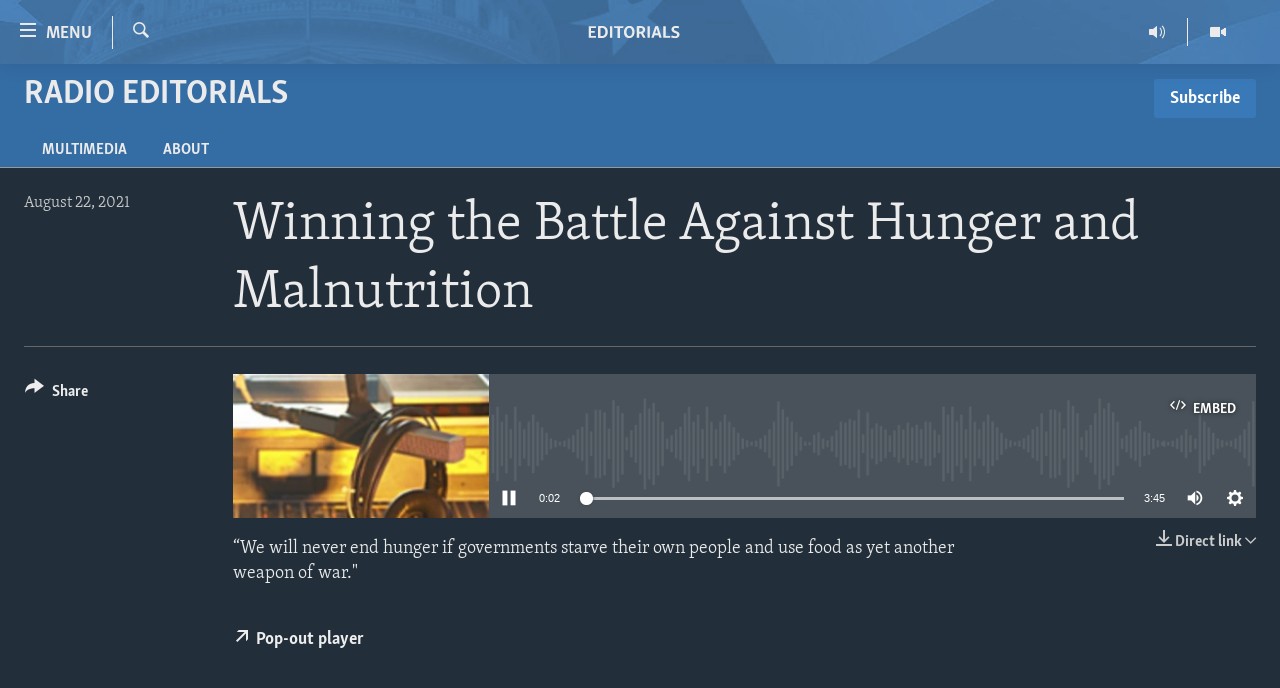

--- FILE ---
content_type: text/html; charset=utf-8
request_url: https://editorials.voa.gov/a/winning-the-battle-against-hunger-and-malnutrition/6012294.html
body_size: 9434
content:

<!DOCTYPE html>
<html lang="en" dir="ltr" class="no-js">
<head>
<link href="/Content/responsive/VOA/en-US-POLICY/VOA-en-US-POLICY.css?&amp;av=0.0.0.0&amp;cb=306" rel="stylesheet"/>
<script src="//tags.tiqcdn.com/utag/bbg/voa-pangea/prod/utag.sync.js"></script> <script type='text/javascript' src='https://www.youtube.com/iframe_api' async></script>
<script type="text/javascript">
//a general 'js' detection, must be on top level in <head>, due to CSS performance
document.documentElement.className = "js";
var cacheBuster = "306";
var appBaseUrl = "/";
var imgEnhancerBreakpoints = [0, 144, 256, 408, 650, 1023, 1597];
var isLoggingEnabled = false;
var isPreviewPage = false;
var isLivePreviewPage = false;
if (!isPreviewPage) {
window.RFE = window.RFE || {};
window.RFE.cacheEnabledByParam = window.location.href.indexOf('nocache=1') === -1;
const url = new URL(window.location.href);
const params = new URLSearchParams(url.search);
// Remove the 'nocache' parameter
params.delete('nocache');
// Update the URL without the 'nocache' parameter
url.search = params.toString();
window.history.replaceState(null, '', url.toString());
} else {
window.addEventListener('load', function() {
const links = window.document.links;
for (let i = 0; i < links.length; i++) {
links[i].href = '#';
links[i].target = '_self';
}
})
}
var pwaEnabled = false;
var swCacheDisabled;
</script>
<meta charset="utf-8" />
<title>Winning the Battle Against Hunger and Malnutrition</title>
<meta name="description" content="“We will never end hunger if governments starve their own people and use food as yet another weapon of war.&quot;" />
<meta name="keywords" content="Radio Editorials, Editorials and PSAs, voice of america, VOA, hunger, malnutrition, VOA Editorials" />
<meta name="viewport" content="width=device-width, initial-scale=1.0" />
<meta http-equiv="X-UA-Compatible" content="IE=edge" />
<meta name="robots" content="max-image-preview:large">
<link href="https://editorials.voa.gov/a/winning-the-battle-against-hunger-and-malnutrition/6012294.html" rel="canonical" />
<meta name="apple-mobile-web-app-title" content="VOA" />
<meta name="apple-mobile-web-app-status-bar-style" content="black" />
<meta name="apple-itunes-app" content="app-id=632618796, app-argument=//6012294.ltr" />
<meta content="Winning the Battle Against Hunger and Malnutrition" property="og:title" />
<meta content="“We will never end hunger if governments starve their own people and use food as yet another weapon of war.&quot;" property="og:description" />
<meta content="article" property="og:type" />
<meta content="https://editorials.voa.gov/a/winning-the-battle-against-hunger-and-malnutrition/6012294.html" property="og:url" />
<meta content="Voice of America" property="og:site_name" />
<meta content="https://www.facebook.com/viewfromwashingtonfans" property="article:publisher" />
<meta content="https://gdb.voanews.com/7cad2b32-e2c1-4c82-a680-35da3f72fdef_cx0_cy24_cw0_w1200_h630.jpg" property="og:image" />
<meta content="1200" property="og:image:width" />
<meta content="630" property="og:image:height" />
<meta content="111689265652920" property="fb:app_id" />
<meta content="player" name="twitter:card" />
<meta content="@SomeAccount" name="twitter:site" />
<meta content="https://editorials.voa.gov/embed/player/article/6012294.html" name="twitter:player" />
<meta content="435" name="twitter:player:width" />
<meta content="314" name="twitter:player:height" />
<meta content="https://voa-audio.voanews.eu/vpl/2021/08/23/fb07d918-1990-47e2-9c04-7df9407965ac.mp3" name="twitter:player:stream" />
<meta content="audio/mp3; codecs=&quot;mp3&quot;" name="twitter:player:stream:content_type" />
<meta content="Winning the Battle Against Hunger and Malnutrition" name="twitter:title" />
<meta content="“We will never end hunger if governments starve their own people and use food as yet another weapon of war.&quot;" name="twitter:description" />
<link rel="amphtml" href="https://editorials.voa.gov/amp/winning-the-battle-against-hunger-and-malnutrition/6012294.html" />
<script src="/Scripts/responsive/infographics.b?v=dVbZ-Cza7s4UoO3BqYSZdbxQZVF4BOLP5EfYDs4kqEo1&amp;av=0.0.0.0&amp;cb=306"></script>
<script src="/Scripts/responsive/loader.b?v=Q26XNwrL6vJYKjqFQRDnx01Lk2pi1mRsuLEaVKMsvpA1&amp;av=0.0.0.0&amp;cb=306"></script>
<link rel="icon" type="image/svg+xml" href="/Content/responsive/VOA/img/webApp/favicon.svg" />
<link rel="alternate icon" href="/Content/responsive/VOA/img/webApp/favicon.ico" />
<link rel="apple-touch-icon" sizes="152x152" href="/Content/responsive/VOA/img/webApp/ico-152x152.png" />
<link rel="apple-touch-icon" sizes="144x144" href="/Content/responsive/VOA/img/webApp/ico-144x144.png" />
<link rel="apple-touch-icon" sizes="114x114" href="/Content/responsive/VOA/img/webApp/ico-114x114.png" />
<link rel="apple-touch-icon" sizes="72x72" href="/Content/responsive/VOA/img/webApp/ico-72x72.png" />
<link rel="apple-touch-icon-precomposed" href="/Content/responsive/VOA/img/webApp/ico-57x57.png" />
<link rel="icon" sizes="192x192" href="/Content/responsive/VOA/img/webApp/ico-192x192.png" />
<link rel="icon" sizes="128x128" href="/Content/responsive/VOA/img/webApp/ico-128x128.png" />
<meta name="msapplication-TileColor" content="#ffffff" />
<meta name="msapplication-TileImage" content="/Content/responsive/VOA/img/webApp/ico-144x144.png" />
<link rel="alternate" type="application/rss+xml" title="VOA - Top Stories [RSS]" href="/api/" />
<link rel="sitemap" type="application/rss+xml" href="/sitemap.xml" />
</head>
<body class=" nav-no-loaded cc_theme pg-media js-category-to-nav pg-prog nojs-images ">
<script type="text/javascript" >
var analyticsData = {url:"https://editorials.voa.gov/a/winning-the-battle-against-hunger-and-malnutrition/6012294.html",property_id:"477",article_uid:"6012294",page_title:"Winning the Battle Against Hunger and Malnutrition",page_type:"clipsexternal",content_type:"audio",subcontent_type:"clipsexternal",last_modified:"2021-08-23 02:47:00Z",pub_datetime:"2021-08-23 02:45:00Z",pub_year:"2021",pub_month:"08",pub_day:"23",pub_hour:"02",pub_weekday:"Monday",section:"radio editorials",english_section:"radio-editorials",byline:"",categories:"radio-editorials,bbg-editorials",tags:"voice of america;voa;hunger;malnutrition;voa editorials",domain:"editorials.voa.gov",language:"English",language_service:"Policy and Editorials",platform:"web",copied:"no",copied_article:"",copied_title:"",runs_js:"Yes",cms_release:"8.44.0.0.306",enviro_type:"prod",slug:"winning-the-battle-against-hunger-and-malnutrition",entity:"VOA",short_language_service:"ED",platform_short:"W",page_name:"Winning the Battle Against Hunger and Malnutrition"};
</script>
<noscript><iframe src="https://www.googletagmanager.com/ns.html?id=GTM-N8MP7P" height="0" width="0" style="display:none;visibility:hidden"></iframe></noscript><script type="text/javascript" data-cookiecategory="analytics">
var gtmEventObject = Object.assign({}, analyticsData, {event: 'page_meta_ready'});window.dataLayer = window.dataLayer || [];window.dataLayer.push(gtmEventObject);
if (top.location === self.location) { //if not inside of an IFrame
var renderGtm = "true";
if (renderGtm === "true") {
(function(w,d,s,l,i){w[l]=w[l]||[];w[l].push({'gtm.start':new Date().getTime(),event:'gtm.js'});var f=d.getElementsByTagName(s)[0],j=d.createElement(s),dl=l!='dataLayer'?'&l='+l:'';j.async=true;j.src='//www.googletagmanager.com/gtm.js?id='+i+dl;f.parentNode.insertBefore(j,f);})(window,document,'script','dataLayer','GTM-N8MP7P');
}
}
</script>
<!--Analytics tag js version start-->
<script type="text/javascript" data-cookiecategory="analytics">
var utag_data = Object.assign({}, analyticsData, {});
if(typeof(TealiumTagFrom)==='function' && typeof(TealiumTagSearchKeyword)==='function') {
var utag_from=TealiumTagFrom();var utag_searchKeyword=TealiumTagSearchKeyword();
if(utag_searchKeyword!=null && utag_searchKeyword!=='' && utag_data["search_keyword"]==null) utag_data["search_keyword"]=utag_searchKeyword;if(utag_from!=null && utag_from!=='') utag_data["from"]=TealiumTagFrom();}
if(window.top!== window.self&&utag_data.page_type==="snippet"){utag_data.page_type = 'iframe';}
try{if(window.top!==window.self&&window.self.location.hostname===window.top.location.hostname){utag_data.platform = 'self-embed';utag_data.platform_short = 'se';}}catch(e){if(window.top!==window.self&&window.self.location.search.includes("platformType=self-embed")){utag_data.platform = 'cross-promo';utag_data.platform_short = 'cp';}}
(function(a,b,c,d){ a="https://tags.tiqcdn.com/utag/bbg/voa-pangea/prod/utag.js"; b=document;c="script";d=b.createElement(c);d.src=a;d.type="text/java"+c;d.async=true; a=b.getElementsByTagName(c)[0];a.parentNode.insertBefore(d,a); })();
</script>
<!--Analytics tag js version end-->
<!-- Analytics tag management NoScript -->
<noscript>
<img style="position: absolute; border: none;" src="https://bbg.d1.sc.omtrdc.net/b/ss/bbgrvoapolicy-bbgprod-bbgentityvoa-bbgunitpolicyandeditorials/1/G.4--NS/1173580708?pageName=voa%3aed%3aw%3aclipsexternal%3awinning%20the%20battle%20against%20hunger%20and%20malnutrition&amp;c6=winning%20the%20battle%20against%20hunger%20and%20malnutrition&amp;v36=8.44.0.0.306&amp;v6=D=c6&amp;g=https%3a%2f%2feditorials.voa.gov%2fa%2fwinning-the-battle-against-hunger-and-malnutrition%2f6012294.html&amp;c1=D=g&amp;v1=D=g&amp;events=event1&amp;c16=policy%20and%20editorials&amp;v16=D=c16&amp;c5=radio-editorials&amp;v5=D=c5&amp;ch=radio%20editorials&amp;c15=english&amp;v15=D=c15&amp;c4=audio&amp;v4=D=c4&amp;c14=6012294&amp;v14=D=c14&amp;v20=no&amp;c17=web&amp;v17=D=c17&amp;mcorgid=518abc7455e462b97f000101%40adobeorg&amp;server=editorials.voa.gov&amp;pageType=D=c4&amp;ns=bbg&amp;v29=D=server&amp;v25=voa&amp;v30=477&amp;v105=D=User-Agent " alt="analytics" width="1" height="1" /></noscript>
<!-- End of Analytics tag management NoScript -->
<!--*** Accessibility links - For ScreenReaders only ***-->
<section>
<div class="sr-only">
<h2>Accessibility links</h2>
<ul>
<li><a href="#content" data-disable-smooth-scroll="1">Skip to main content</a></li>
<li><a href="#navigation" data-disable-smooth-scroll="1">Skip to main Navigation</a></li>
<li><a href="#txtHeaderSearch" data-disable-smooth-scroll="1">Skip to Search</a></li>
</ul>
</div>
</section>
<div dir="ltr">
<div id="page">
<aside>
<div class="ctc-message pos-fix">
<div class="ctc-message__inner">Link has been copied to clipboard</div>
</div>
</aside>
<div class="hdr-20 hdr-20--big">
<div class="hdr-20__inner">
<div class="hdr-20__max pos-rel">
<div class="hdr-20__side hdr-20__side--primary d-flex">
<label data-for="main-menu-ctrl" data-switcher-trigger="true" data-switch-target="main-menu-ctrl" class="burger hdr-trigger pos-rel trans-trigger" data-trans-evt="click" data-trans-id="menu">
<span class="ico ico-close hdr-trigger__ico hdr-trigger__ico--close burger__ico burger__ico--close"></span>
<span class="ico ico-menu hdr-trigger__ico hdr-trigger__ico--open burger__ico burger__ico--open"></span>
<span class="burger__label">Menu</span>
</label>
<div class="menu-pnl pos-fix trans-target" data-switch-target="main-menu-ctrl" data-trans-id="menu">
<div class="menu-pnl__inner">
<nav class="main-nav menu-pnl__item menu-pnl__item--first">
<ul class="main-nav__list accordeon" data-analytics-tales="false" data-promo-name="link" data-location-name="nav,secnav">
<li class="main-nav__item">
<a class="main-nav__item-name main-nav__item-name--link" href="http://editorials.voa.gov/" title="Home" >Home</a>
</li>
<li class="main-nav__item">
<a class="main-nav__item-name main-nav__item-name--link" href="/video" title="Video" data-item-name="video" >Video</a>
</li>
<li class="main-nav__item">
<a class="main-nav__item-name main-nav__item-name--link" href="https://editorials.voa.gov/z/3308" title="Radio" target="_blank" rel="noopener">Radio</a>
</li>
<li class="main-nav__item accordeon__item" data-switch-target="menu-item-2023">
<label class="main-nav__item-name main-nav__item-name--label accordeon__control-label" data-switcher-trigger="true" data-for="menu-item-2023">
Regions
<span class="ico ico-chevron-down main-nav__chev"></span>
</label>
<div class="main-nav__sub-list">
<a class="main-nav__item-name main-nav__item-name--link main-nav__item-name--sub" href="/africa" title="Africa" data-item-name="africa" >Africa</a>
<a class="main-nav__item-name main-nav__item-name--link main-nav__item-name--sub" href="/americas" title="Americas" data-item-name="americas" >Americas</a>
<a class="main-nav__item-name main-nav__item-name--link main-nav__item-name--sub" href="/asia" title="Asia" data-item-name="asia" >Asia</a>
<a class="main-nav__item-name main-nav__item-name--link main-nav__item-name--sub" href="/europe" title="Europe" data-item-name="europe" >Europe</a>
<a class="main-nav__item-name main-nav__item-name--link main-nav__item-name--sub" href="/middle-east" title="Middle East" data-item-name="middle-east" >Middle East</a>
</div>
</li>
<li class="main-nav__item accordeon__item" data-switch-target="menu-item-1797">
<label class="main-nav__item-name main-nav__item-name--label accordeon__control-label" data-switcher-trigger="true" data-for="menu-item-1797">
Topics
<span class="ico ico-chevron-down main-nav__chev"></span>
</label>
<div class="main-nav__sub-list">
<a class="main-nav__item-name main-nav__item-name--link main-nav__item-name--sub" href="/human-rights" title="Human Rights" data-item-name="human-rights-resp" >Human Rights</a>
<a class="main-nav__item-name main-nav__item-name--link main-nav__item-name--sub" href="/security-and-defense" title="Security and Defense" data-item-name="security-and-defense-resp" >Security and Defense</a>
<a class="main-nav__item-name main-nav__item-name--link main-nav__item-name--sub" href="/aid-and-development" title="Aid and Development" data-item-name="aid-and-development-resp" >Aid and Development</a>
<a class="main-nav__item-name main-nav__item-name--link main-nav__item-name--sub" href="/democracy-and-governance" title="Democracy and Governance" data-item-name="democracy-governance-resp" >Democracy and Governance</a>
<a class="main-nav__item-name main-nav__item-name--link main-nav__item-name--sub" href="/economy-and-trade" title="Economy and Trade" data-item-name="economy-and-trade-resp" >Economy and Trade</a>
<a class="main-nav__item-name main-nav__item-name--link main-nav__item-name--sub" href="/environment-and-health" title="Environment and Health" data-item-name="environment-health-resp" >Environment and Health</a>
<a class="main-nav__item-name main-nav__item-name--link main-nav__item-name--sub" href="/ideals-and-institutions" title="Ideals and Institutions" data-item-name="american-ideals-and-institutions" >Ideals and Institutions</a>
</div>
</li>
<li class="main-nav__item">
<a class="main-nav__item-name main-nav__item-name--link" href="/rewards-for-fugitives" title="Rewards for Fugitives" data-item-name="rewards-for-fugitives-resp" >Rewards for Fugitives</a>
</li>
<li class="main-nav__item">
<a class="main-nav__item-name main-nav__item-name--link" href="/archive" title="Archive" data-item-name="archive" >Archive</a>
</li>
<li class="main-nav__item">
<a class="main-nav__item-name main-nav__item-name--link" href="/p/6225.html" title="About Us" data-item-name="about-us-resp" >About Us</a>
</li>
</ul>
</nav>
<div class="menu-pnl__item menu-pnl__item--social">
<h5 class="menu-pnl__sub-head">Follow Us</h5>
<a href="https://www.facebook.com/EditorialsonVOA" title="Follow us on Facebook" data-analytics-text="follow_on_facebook" class="btn btn--rounded btn--social-inverted menu-pnl__btn js-social-btn btn-facebook" target="_blank" rel="noopener">
<span class="ico ico-facebook-alt ico--rounded"></span>
</a>
<a href="https://x.com/EditorialsonVOA" title="Follow us on Twitter" data-analytics-text="follow_on_twitter" class="btn btn--rounded btn--social-inverted menu-pnl__btn js-social-btn btn-twitter" target="_blank" rel="noopener">
<span class="ico ico-twitter ico--rounded"></span>
</a>
<a href="https://www.youtube.com/user/ViewFromWashington" title="Follow us on Youtube" data-analytics-text="follow_on_youtube" class="btn btn--rounded btn--social-inverted menu-pnl__btn js-social-btn btn-youtube" target="_blank" rel="noopener">
<span class="ico ico-youtube ico--rounded"></span>
</a>
</div>
</div>
</div>
<label data-for="top-search-ctrl" data-switcher-trigger="true" data-switch-target="top-search-ctrl" class="top-srch-trigger hdr-trigger">
<span class="ico ico-close hdr-trigger__ico hdr-trigger__ico--close top-srch-trigger__ico top-srch-trigger__ico--close"></span>
<span class="ico ico-search hdr-trigger__ico hdr-trigger__ico--open top-srch-trigger__ico top-srch-trigger__ico--open"></span>
</label>
<div class="srch-top srch-top--in-header" data-switch-target="top-search-ctrl">
<div class="container">
<form action="/s" class="srch-top__form srch-top__form--in-header" id="form-topSearchHeader" method="get" role="search"><label for="txtHeaderSearch" class="sr-only">Search</label>
<input type="text" id="txtHeaderSearch" name="k" placeholder="search text ..." accesskey="s" value="" class="srch-top__input analyticstag-event" onkeydown="if (event.keyCode === 13) { FireAnalyticsTagEventOnSearch('search', $dom.get('#txtHeaderSearch')[0].value) }" />
<button title="Search" type="submit" class="btn btn--top-srch analyticstag-event" onclick="FireAnalyticsTagEventOnSearch('search', $dom.get('#txtHeaderSearch')[0].value) ">
<span class="ico ico-search"></span>
</button></form>
</div>
</div>
<a href="/" class="main-logo-link">
<img src="/Content/responsive/VOA/en-US-POLICY/img/logo-compact.svg" class="main-logo main-logo--comp" alt="site logo">
<img src="/Content/responsive/VOA/en-US-POLICY/img/logo.svg" class="main-logo main-logo--big" alt="site logo">
</a>
</div>
<div class="hdr-20__side hdr-20__side--secondary d-flex">
<a href="/z/3246" title="Video" class="hdr-20__secondary-item" data-item-name="video">
<span class="ico ico-video hdr-20__secondary-icon"></span>
</a>
<a href="/z/3308" title="Radio" class="hdr-20__secondary-item" data-item-name="audio">
<span class="ico ico-audio hdr-20__secondary-icon"></span>
</a>
<a href="/s" title="Search" class="hdr-20__secondary-item hdr-20__secondary-item--search" data-item-name="search">
<span class="ico ico-search hdr-20__secondary-icon hdr-20__secondary-icon--search"></span>
</a>
<div class="srch-bottom">
<form action="/s" class="srch-bottom__form d-flex" id="form-bottomSearch" method="get" role="search"><label for="txtSearch" class="sr-only">Search</label>
<input type="search" id="txtSearch" name="k" placeholder="search text ..." accesskey="s" value="" class="srch-bottom__input analyticstag-event" onkeydown="if (event.keyCode === 13) { FireAnalyticsTagEventOnSearch('search', $dom.get('#txtSearch')[0].value) }" />
<button title="Search" type="submit" class="btn btn--bottom-srch analyticstag-event" onclick="FireAnalyticsTagEventOnSearch('search', $dom.get('#txtSearch')[0].value) ">
<span class="ico ico-search"></span>
</button></form>
</div>
</div>
<img src="/Content/responsive/VOA/en-US-POLICY/img/logo-print.gif" class="logo-print" alt="site logo">
<img src="/Content/responsive/VOA/en-US-POLICY/img/logo-print_color.png" class="logo-print logo-print--color" alt="site logo">
</div>
</div>
</div>
<script>
if (document.body.className.indexOf('pg-home') > -1) {
var nav2In = document.querySelector('.hdr-20__inner');
var nav2Sec = document.querySelector('.hdr-20__side--secondary');
var secStyle = window.getComputedStyle(nav2Sec);
if (nav2In && window.pageYOffset < 150 && secStyle['position'] !== 'fixed') {
nav2In.classList.add('hdr-20__inner--big')
}
}
</script>
<div class="c-hlights c-hlights--breaking c-hlights--no-item" data-hlight-display="mobile,desktop">
<div class="c-hlights__wrap container p-0">
<div class="c-hlights__nav">
<a role="button" href="#" title="Previous">
<span class="ico ico-chevron-backward m-0"></span>
<span class="sr-only">Previous</span>
</a>
<a role="button" href="#" title="Next">
<span class="ico ico-chevron-forward m-0"></span>
<span class="sr-only">Next</span>
</a>
</div>
<span class="c-hlights__label">
<span class="">Breaking News</span>
<span class="switcher-trigger">
<label data-for="more-less-1" data-switcher-trigger="true" class="switcher-trigger__label switcher-trigger__label--more p-b-0" title="Show more">
<span class="ico ico-chevron-down"></span>
</label>
<label data-for="more-less-1" data-switcher-trigger="true" class="switcher-trigger__label switcher-trigger__label--less p-b-0" title="Show less">
<span class="ico ico-chevron-up"></span>
</label>
</span>
</span>
<ul class="c-hlights__items switcher-target" data-switch-target="more-less-1">
</ul>
</div>
</div> <div id="content">
<div class="prog-hdr">
<div class="container">
<a href="/radio-editorials" class="prog-hdr__link">
<h1 class="title pg-title title--program">Radio Editorials</h1>
</a>
<div class="podcast-sub podcast-sub--prog-hdr">
<div class="podcast-sub__btn-outer">
<a class="btn podcast-sub__sub-btn" href="/podcast/sublink/3308" rel="noopener" target="_blank" title="Subscribe">
<span class="btn__text">
Subscribe
</span>
</a>
</div>
<div class="podcast-sub__overlay">
<div class="podcast-sub__modal-outer d-flex">
<div class="podcast-sub__modal">
<div class="podcast-sub__modal-top">
<div class="img-wrap podcast-sub__modal-top-img-w">
<div class="thumb thumb1_1">
<img data-src="https://gdb.voanews.com/bef4ac63-6faf-4fc3-ab2b-6bdd13851f0d_w50_r5.jpg" alt="Radio Editorials" />
</div>
</div>
<div class="podcast-sub__modal-top-ico">
<span class="ico ico-close"></span>
</div>
<h3 class="title podcast-sub__modal-title">Subscribe</h3>
</div>
<a class="podcast-sub__modal-link podcast-sub__modal-link--rss" href="/podcast/?zoneId=3308" target="_blank" rel="noopener">
<span class="ico ico-podcast"></span>
Subscribe
</a>
</div>
</div>
</div>
</div>
</div>
<div class="nav-tabs nav-tabs--level-1 nav-tabs--prog-hdr nav-tabs--full">
<div class="container">
<div class="row">
<div class="nav-tabs__inner swipe-slide">
<ul class="nav-tabs__list swipe-slide__inner" role="tablist">
<li class="nav-tabs__item nav-tabs__item--prog-hdr nav-tabs__item--full">
<a href="/radio-editorials/episodes">Multimedia</a>
</li>
<li class="nav-tabs__item nav-tabs__item--prog-hdr nav-tabs__item--full">
<a href="/radio-editorials/about">About</a>
</li>
</ul>
</div>
</div>
</div>
</div>
</div>
<div class="media-container">
<div class="container">
<div class="hdr-container">
<div class="row">
<div class="col-title col-xs-12 col-md-10 col-lg-10 pull-right"> <h1 class="">
Winning the Battle Against Hunger and Malnutrition
</h1>
</div><div class="col-publishing-details col-xs-12 col-md-2 pull-left"> <div class="publishing-details ">
<div class="published">
<span class="date" >
<time pubdate="pubdate" datetime="2021-08-22T22:45:00-05:00">
August 22, 2021
</time>
</span>
</div>
</div>
</div><div class="col-lg-12 separator"> <div class="separator">
<hr class="title-line" />
</div>
</div><div class="col-multimedia col-xs-12 col-md-10 pull-right"> <div class="media-pholder media-pholder--audio ">
<div class="c-sticky-container" data-poster="https://gdb.voanews.com/7cad2b32-e2c1-4c82-a680-35da3f72fdef_w250_r1.jpg">
<div class="c-sticky-element" data-sp_api="pangea-video" data-persistent data-persistent-browse-out >
<div class="c-mmp c-mmp--enabled c-mmp--loading c-mmp--audio c-mmp--detail c-mmp--has-poster c-sticky-element__swipe-el"
data-player_id="" data-title="Winning the Battle Against Hunger and Malnutrition" data-hide-title="False"
data-breakpoint_s="320" data-breakpoint_m="640" data-breakpoint_l="992"
data-hlsjs-src="/Scripts/responsive/hls.b"
data-bypass-dash-for-vod="true"
data-bypass-dash-for-live-video="true"
data-bypass-dash-for-live-audio="true"
id="player6012294">
<div class="c-mmp__poster js-poster">
<img src="https://gdb.voanews.com/7cad2b32-e2c1-4c82-a680-35da3f72fdef_w250_r1.jpg" alt="Winning the Battle Against Hunger and Malnutrition" title="Winning the Battle Against Hunger and Malnutrition" class="c-mmp__poster-image-h" />
</div>
<a class="c-mmp__fallback-link" href="https://voa-audio.voanews.eu/vpl/2021/08/23/fb07d918-1990-47e2-9c04-7df9407965ac.mp3">
<span class="c-mmp__fallback-link-icon">
<span class="ico ico-audio"></span>
</span>
</a>
<div class="c-spinner">
<img src="/Content/responsive/img/player-spinner.png" alt="please wait" title="please wait" />
</div>
<div class="c-mmp__player">
<audio src="https://voa-audio.voanews.eu/vpl/2021/08/23/fb07d918-1990-47e2-9c04-7df9407965ac.mp3" data-fallbacksrc="" data-fallbacktype="" data-type="audio/mp3" data-info="65 kbps" data-sources="[{&quot;AmpSrc&quot;:&quot;https://voa-audio.voanews.eu/vpl/2021/08/23/fb07d918-1990-47e2-9c04-7df9407965ac_hq.mp3&quot;,&quot;Src&quot;:&quot;https://voa-audio.voanews.eu/vpl/2021/08/23/fb07d918-1990-47e2-9c04-7df9407965ac_hq.mp3&quot;,&quot;Type&quot;:&quot;audio/mp3&quot;,&quot;DataInfo&quot;:&quot;129 kbps&quot;,&quot;Url&quot;:null,&quot;BlockAutoTo&quot;:null,&quot;BlockAutoFrom&quot;:null}]" data-pub_datetime="2021-08-22 22:45:00Z" data-lt-on-play="0" data-lt-url="" data-autoplay data-preload webkit-playsinline="webkit-playsinline" playsinline="playsinline" style="width:100%;height:140px" title="Winning the Battle Against Hunger and Malnutrition">
</audio>
</div>
<div class="c-mmp__overlay c-mmp__overlay--title c-mmp__overlay--partial c-mmp__overlay--disabled c-mmp__overlay--slide-from-top js-c-mmp__title-overlay">
<span class="c-mmp__overlay-actions c-mmp__overlay-actions-top js-overlay-actions">
<span class="c-mmp__overlay-actions-link c-mmp__overlay-actions-link--embed js-btn-embed-overlay" title="Embed">
<span class="c-mmp__overlay-actions-link-ico ico ico-embed-code"></span>
<span class="c-mmp__overlay-actions-link-text">Embed</span>
</span>
<span class="c-mmp__overlay-actions-link c-mmp__overlay-actions-link--close-sticky c-sticky-element__close-el" title="close">
<span class="c-mmp__overlay-actions-link-ico ico ico-close"></span>
</span>
</span>
<div class="c-mmp__overlay-title js-overlay-title">
<h5 class="c-mmp__overlay-media-title">
<a class="js-media-title-link" href="/a/6012294.html" target="_blank" rel="noopener" title="Winning the Battle Against Hunger and Malnutrition">Winning the Battle Against Hunger and Malnutrition</a>
</h5>
</div>
</div>
<div class="c-mmp__overlay c-mmp__overlay--sharing c-mmp__overlay--disabled c-mmp__overlay--slide-from-bottom js-c-mmp__sharing-overlay">
<span class="c-mmp__overlay-actions">
<span class="c-mmp__overlay-actions-link c-mmp__overlay-actions-link--embed js-btn-embed-overlay" title="Embed">
<span class="c-mmp__overlay-actions-link-ico ico ico-embed-code"></span>
<span class="c-mmp__overlay-actions-link-text">Embed</span>
</span>
<span class="c-mmp__overlay-actions-link c-mmp__overlay-actions-link--close js-btn-close-overlay" title="close">
<span class="c-mmp__overlay-actions-link-ico ico ico-close"></span>
</span>
</span>
<div class="c-mmp__overlay-tabs">
<div class="c-mmp__overlay-tab c-mmp__overlay-tab--disabled c-mmp__overlay-tab--slide-backward js-tab-embed-overlay" data-trigger="js-btn-embed-overlay" data-embed-source="//editorials.voa.gov/embed/player/0/6012294.html?type=audio" role="form">
<div class="c-mmp__overlay-body c-mmp__overlay-body--centered-vertical">
<div class="column">
<div class="c-mmp__status-msg ta-c js-message-embed-code-copied" role="tooltip">
The code has been copied to your clipboard.
</div>
<div class="c-mmp__form-group ta-c">
<input type="text" name="embed_code" class="c-mmp__input-text js-embed-code" dir="ltr" value="" readonly />
<span class="c-mmp__input-btn js-btn-copy-embed-code" title="Copy to clipboard"><span class="ico ico-content-copy"></span></span>
</div>
</div>
</div>
</div>
<div class="c-mmp__overlay-tab c-mmp__overlay-tab--disabled c-mmp__overlay-tab--slide-forward js-tab-sharing-overlay" data-trigger="js-btn-sharing-overlay" role="form">
<div class="c-mmp__overlay-body c-mmp__overlay-body--centered-vertical">
<div class="column">
<div class="c-mmp__status-msg ta-c js-message-share-url-copied" role="tooltip">
The URL has been copied to your clipboard
</div>
<div class="not-apply-to-sticky audio-fl-bwd">
<aside class="player-content-share share share--mmp" role="complementary"
data-share-url="https://editorials.voa.gov/a/6012294.html" data-share-title="Winning the Battle Against Hunger and Malnutrition" data-share-text="">
<ul class="share__list">
<li class="share__item">
<a href="https://facebook.com/sharer.php?u=https%3a%2f%2feditorials.voa.gov%2fa%2f6012294.html"
data-analytics-text="share_on_facebook"
title="Facebook" target="_blank"
class="btn bg-transparent js-social-btn">
<span class="ico ico-facebook fs_xl "></span>
</a>
</li>
<li class="share__item">
<a href="https://twitter.com/share?url=https%3a%2f%2feditorials.voa.gov%2fa%2f6012294.html&amp;text=Winning+the+Battle+Against+Hunger+and+Malnutrition"
data-analytics-text="share_on_twitter"
title="Twitter" target="_blank"
class="btn bg-transparent js-social-btn">
<span class="ico ico-twitter fs_xl "></span>
</a>
</li>
<li class="share__item">
<a href="/a/6012294.html" title="Share this media" class="btn bg-transparent" target="_blank" rel="noopener">
<span class="ico ico-ellipsis fs_xl "></span>
</a>
</li>
</ul>
</aside>
</div>
<hr class="c-mmp__separator-line audio-fl-bwd xs-hidden s-hidden" />
<div class="c-mmp__form-group ta-c audio-fl-bwd xs-hidden s-hidden">
<input type="text" name="share_url" class="c-mmp__input-text js-share-url" value="https://editorials.voa.gov/a/6012294.html" dir="ltr" readonly />
<span class="c-mmp__input-btn js-btn-copy-share-url" title="Copy to clipboard"><span class="ico ico-content-copy"></span></span>
</div>
</div>
</div>
</div>
</div>
</div>
<div class="c-mmp__overlay c-mmp__overlay--settings c-mmp__overlay--disabled c-mmp__overlay--slide-from-bottom js-c-mmp__settings-overlay">
<span class="c-mmp__overlay-actions">
<span class="c-mmp__overlay-actions-link c-mmp__overlay-actions-link--close js-btn-close-overlay" title="close">
<span class="c-mmp__overlay-actions-link-ico ico ico-close"></span>
</span>
</span>
<div class="c-mmp__overlay-body c-mmp__overlay-body--centered-vertical">
<div class="column column--scrolling js-sources"></div>
</div>
</div>
<div class="c-mmp__overlay c-mmp__overlay--disabled js-c-mmp__disabled-overlay">
<div class="c-mmp__overlay-body c-mmp__overlay-body--centered-vertical">
<div class="column">
<p class="ta-c"><span class="ico ico-clock"></span>No media source currently available</p>
</div>
</div>
</div>
<div class="c-mmp__cpanel-container js-cpanel-container">
<div class="c-mmp__cpanel c-mmp__cpanel--hidden">
<div class="c-mmp__cpanel-playback-controls">
<span class="c-mmp__cpanel-btn c-mmp__cpanel-btn--play js-btn-play" title="play">
<span class="ico ico-play m-0"></span>
</span>
<span class="c-mmp__cpanel-btn c-mmp__cpanel-btn--pause js-btn-pause" title="pause">
<span class="ico ico-pause m-0"></span>
</span>
</div>
<div class="c-mmp__cpanel-progress-controls">
<span class="c-mmp__cpanel-progress-controls-current-time js-current-time" dir="ltr">0:00</span>
<span class="c-mmp__cpanel-progress-controls-duration js-duration" dir="ltr">
0:03:45
</span>
<span class="c-mmp__indicator c-mmp__indicator--horizontal" dir="ltr">
<span class="c-mmp__indicator-lines js-progressbar">
<span class="c-mmp__indicator-line c-mmp__indicator-line--range js-playback-range" style="width:100%"></span>
<span class="c-mmp__indicator-line c-mmp__indicator-line--buffered js-playback-buffered" style="width:0%"></span>
<span class="c-mmp__indicator-line c-mmp__indicator-line--tracked js-playback-tracked" style="width:0%"></span>
<span class="c-mmp__indicator-line c-mmp__indicator-line--played js-playback-played" style="width:0%"></span>
<span class="c-mmp__indicator-line c-mmp__indicator-line--live js-playback-live"><span class="strip"></span></span>
<span class="c-mmp__indicator-btn ta-c js-progressbar-btn">
<button class="c-mmp__indicator-btn-pointer" type="button"></button>
</span>
<span class="c-mmp__badge c-mmp__badge--tracked-time c-mmp__badge--hidden js-progressbar-indicator-badge" dir="ltr" style="left:0%">
<span class="c-mmp__badge-text js-progressbar-indicator-badge-text">0:00</span>
</span>
</span>
</span>
</div>
<div class="c-mmp__cpanel-additional-controls">
<span class="c-mmp__cpanel-additional-controls-volume js-volume-controls">
<span class="c-mmp__cpanel-btn c-mmp__cpanel-btn--volume js-btn-volume" title="volume">
<span class="ico ico-volume-unmuted m-0"></span>
</span>
<span class="c-mmp__indicator c-mmp__indicator--vertical js-volume-panel" dir="ltr">
<span class="c-mmp__indicator-lines js-volumebar">
<span class="c-mmp__indicator-line c-mmp__indicator-line--range js-volume-range" style="height:100%"></span>
<span class="c-mmp__indicator-line c-mmp__indicator-line--volume js-volume-level" style="height:0%"></span>
<span class="c-mmp__indicator-slider">
<span class="c-mmp__indicator-btn ta-c c-mmp__indicator-btn--hidden js-volumebar-btn">
<button class="c-mmp__indicator-btn-pointer" type="button"></button>
</span>
</span>
</span>
</span>
</span>
<div class="c-mmp__cpanel-additional-controls-settings js-settings-controls">
<span class="c-mmp__cpanel-btn c-mmp__cpanel-btn--settings-overlay js-btn-settings-overlay" title="source switch">
<span class="ico ico-settings m-0"></span>
</span>
<span class="c-mmp__cpanel-btn c-mmp__cpanel-btn--settings-expand js-btn-settings-expand" title="source switch">
<span class="ico ico-settings m-0"></span>
</span>
<div class="c-mmp__expander c-mmp__expander--sources js-c-mmp__expander--sources">
<div class="c-mmp__expander-content js-sources"></div>
</div>
</div>
</div>
</div>
</div>
</div>
</div>
</div>
<div class="media-download">
<div class="simple-menu">
<span class="handler">
<span class="ico ico-download"></span>
<span class="label">Direct link</span>
<span class="ico ico-chevron-down"></span>
</span>
<div class="inner">
<ul class="subitems">
<li class="subitem">
<a href="https://voa-audio.voanews.eu/vpl/2021/08/23/fb07d918-1990-47e2-9c04-7df9407965ac_hq.mp3?download=1" title="129 kbps | MP3" class="handler"
onclick="FireAnalyticsTagEventOnDownload(this, 'audio', 6012294, 'Winning the Battle Against Hunger and Malnutrition', null, '', '2021', '08', '22')">
129 kbps | MP3
</a>
</li>
<li class="subitem">
<a href="https://voa-audio.voanews.eu/vpl/2021/08/23/fb07d918-1990-47e2-9c04-7df9407965ac.mp3?download=1" title="65 kbps | MP3" class="handler"
onclick="FireAnalyticsTagEventOnDownload(this, 'audio', 6012294, 'Winning the Battle Against Hunger and Malnutrition', null, '', '2021', '08', '22')">
65 kbps | MP3
</a>
</li>
</ul>
</div>
</div>
</div>
<div class="intro m-t-md" >
<p >“We will never end hunger if governments starve their own people and use food as yet another weapon of war.&quot;</p>
</div>
<button class="btn btn--link btn-popout-player" data-default-display="block" data-popup-url="/pp/6012294/ppt0.html" title="Pop-out player">
<span class="ico ico-arrow-top-right"></span>
<span class="text">Pop-out player</span>
</button>
</div>
</div><div class="col-xs-12 col-md-2 col-lg-2 pull-left"> <div class="links">
<p class="buttons link-content-sharing p-0 ">
<button class="btn btn--link btn-content-sharing p-t-0 " id="btnContentSharing" value="text" role="Button" type="" title="More options">
<span class="ico ico-share ico--l"></span>
<span class="btn__text ">
Share
</span>
</button>
</p>
<aside class="content-sharing js-content-sharing " role="complementary"
data-share-url="https://editorials.voa.gov/a/winning-the-battle-against-hunger-and-malnutrition/6012294.html" data-share-title="Winning the Battle Against Hunger and Malnutrition" data-share-text="“We will never end hunger if governments starve their own people and use food as yet another weapon of war.&quot;">
<div class="content-sharing__popover">
<h6 class="content-sharing__title">Share</h6>
<button href="#close" id="btnCloseSharing" class="btn btn--text-like content-sharing__close-btn">
<span class="ico ico-close ico--l"></span>
</button>
<ul class="content-sharing__list">
<li class="content-sharing__item">
<div class="ctc ">
<input type="text" class="ctc__input" readonly="readonly">
<a href="" js-href="https://editorials.voa.gov/a/winning-the-battle-against-hunger-and-malnutrition/6012294.html" class="content-sharing__link ctc__button">
<span class="ico ico-copy-link ico--rounded ico--l"></span>
<span class="content-sharing__link-text">Copy link</span>
</a>
</div>
</li>
<li class="content-sharing__item">
<a href="https://facebook.com/sharer.php?u=https%3a%2f%2feditorials.voa.gov%2fa%2fwinning-the-battle-against-hunger-and-malnutrition%2f6012294.html"
data-analytics-text="share_on_facebook"
title="Facebook" target="_blank"
class="content-sharing__link js-social-btn">
<span class="ico ico-facebook ico--rounded ico--l"></span>
<span class="content-sharing__link-text">Facebook</span>
</a>
</li>
<li class="content-sharing__item">
<a href="https://twitter.com/share?url=https%3a%2f%2feditorials.voa.gov%2fa%2fwinning-the-battle-against-hunger-and-malnutrition%2f6012294.html&amp;text=Winning+the+Battle+Against+Hunger+and+Malnutrition"
data-analytics-text="share_on_twitter"
title="Twitter" target="_blank"
class="content-sharing__link js-social-btn">
<span class="ico ico-twitter ico--rounded ico--l"></span>
<span class="content-sharing__link-text">Twitter</span>
</a>
</li>
<li class="content-sharing__item">
<a href="mailto:?body=https%3a%2f%2feditorials.voa.gov%2fa%2fwinning-the-battle-against-hunger-and-malnutrition%2f6012294.html&amp;subject=Winning the Battle Against Hunger and Malnutrition"
title="Email"
class="content-sharing__link ">
<span class="ico ico-email ico--rounded ico--l"></span>
<span class="content-sharing__link-text">Email</span>
</a>
</li>
</ul>
</div>
</aside>
</div>
</div>
</div>
</div>
</div>
</div>
<div class="container">
<div class="body-container">
<div class="row">
<div class="col-xs-12 col-md-7 col-md-offset-2 pull-left"> <div class="content-offset">
<div class="media-block-wrap">
<h2 class="section-head">Multimedia</h2>
<div class="row">
<ul>
<li class="col-xs-6 col-sm-4 col-md-4 col-lg-4">
<div class="media-block ">
<a href="/a/8011008.html" class="img-wrap img-wrap--t-spac img-wrap--size-4" title="Arrest of Former Student for Hamas-Aligned Activities">
<div class="thumb thumb16_9">
<noscript class="nojs-img">
<img src="https://gdb.voanews.com/7cad2b32-e2c1-4c82-a680-35da3f72fdef_cx0_cy24_cw0_w160_r1.jpg" alt="" />
</noscript>
<img data-src="https://gdb.voanews.com/7cad2b32-e2c1-4c82-a680-35da3f72fdef_cx0_cy24_cw0_w33_r1.jpg" src="" alt="" class=""/>
</div>
<span class="ico ico-audio ico--media-type"></span>
</a>
<div class="media-block__content">
<span class="date date--mb date--size-4" >March 14, 2025</span>
<a href="/a/8011008.html">
<h4 class="media-block__title media-block__title--size-4" title="Arrest of Former Student for Hamas-Aligned Activities">
Arrest of Former Student for Hamas-Aligned Activities
</h4>
</a>
</div>
</div>
</li>
<li class="col-xs-6 col-sm-4 col-md-4 col-lg-4">
<div class="media-block ">
<a href="/a/8010946.html" class="img-wrap img-wrap--t-spac img-wrap--size-4" title="Protecting Women From Gender Ideology">
<div class="thumb thumb16_9">
<noscript class="nojs-img">
<img src="https://gdb.voanews.com/7cad2b32-e2c1-4c82-a680-35da3f72fdef_cx0_cy24_cw0_w160_r1.jpg" alt="" />
</noscript>
<img data-src="https://gdb.voanews.com/7cad2b32-e2c1-4c82-a680-35da3f72fdef_cx0_cy24_cw0_w33_r1.jpg" src="" alt="" class=""/>
</div>
<span class="ico ico-audio ico--media-type"></span>
</a>
<div class="media-block__content">
<span class="date date--mb date--size-4" >March 14, 2025</span>
<a href="/a/8010946.html">
<h4 class="media-block__title media-block__title--size-4" title="Protecting Women From Gender Ideology">
Protecting Women From Gender Ideology
</h4>
</a>
</div>
</div>
</li>
<li class="col-xs-6 col-sm-4 col-md-4 col-lg-4">
<div class="media-block ">
<a href="/a/8010796.html" class="img-wrap img-wrap--t-spac img-wrap--size-4" title="Disrupting the Iranian Regime&#39;s Malevolent Activities">
<div class="thumb thumb16_9">
<noscript class="nojs-img">
<img src="https://gdb.voanews.com/7cad2b32-e2c1-4c82-a680-35da3f72fdef_cx0_cy24_cw0_w160_r1.jpg" alt="" />
</noscript>
<img data-src="https://gdb.voanews.com/7cad2b32-e2c1-4c82-a680-35da3f72fdef_cx0_cy24_cw0_w33_r1.jpg" src="" alt="" class=""/>
</div>
<span class="ico ico-audio ico--media-type"></span>
</a>
<div class="media-block__content">
<span class="date date--mb date--size-4" >March 14, 2025</span>
<a href="/a/8010796.html">
<h4 class="media-block__title media-block__title--size-4" title="Disrupting the Iranian Regime&#39;s Malevolent Activities">
Disrupting the Iranian Regime&#39;s Malevolent Activities
</h4>
</a>
</div>
</div>
</li>
<li class="col-xs-6 col-sm-4 col-md-4 col-lg-4">
<div class="media-block ">
<a href="/a/8009467.html" class="img-wrap img-wrap--t-spac img-wrap--size-4" title="Bringing Chinese Hackers to Justice">
<div class="thumb thumb16_9">
<noscript class="nojs-img">
<img src="https://gdb.voanews.com/7cad2b32-e2c1-4c82-a680-35da3f72fdef_cx0_cy24_cw0_w160_r1.jpg" alt="" />
</noscript>
<img data-src="https://gdb.voanews.com/7cad2b32-e2c1-4c82-a680-35da3f72fdef_cx0_cy24_cw0_w33_r1.jpg" src="" alt="" class=""/>
</div>
<span class="ico ico-audio ico--media-type"></span>
</a>
<div class="media-block__content">
<span class="date date--mb date--size-4" >March 13, 2025</span>
<a href="/a/8009467.html">
<h4 class="media-block__title media-block__title--size-4" title="Bringing Chinese Hackers to Justice">
Bringing Chinese Hackers to Justice
</h4>
</a>
</div>
</div>
</li>
<li class="col-xs-6 col-sm-4 col-md-4 col-lg-4">
<div class="media-block ">
<a href="/a/8009466.html" class="img-wrap img-wrap--t-spac img-wrap--size-4" title="U.S. Counting on Europe to Help Keep Peace in Ukraine">
<div class="thumb thumb16_9">
<noscript class="nojs-img">
<img src="https://gdb.voanews.com/7cad2b32-e2c1-4c82-a680-35da3f72fdef_cx0_cy24_cw0_w160_r1.jpg" alt="" />
</noscript>
<img data-src="https://gdb.voanews.com/7cad2b32-e2c1-4c82-a680-35da3f72fdef_cx0_cy24_cw0_w33_r1.jpg" src="" alt="" class=""/>
</div>
<span class="ico ico-audio ico--media-type"></span>
</a>
<div class="media-block__content">
<span class="date date--mb date--size-4" >March 13, 2025</span>
<a href="/a/8009466.html">
<h4 class="media-block__title media-block__title--size-4" title="U.S. Counting on Europe to Help Keep Peace in Ukraine">
U.S. Counting on Europe to Help Keep Peace in Ukraine
</h4>
</a>
</div>
</div>
</li>
<li class="col-xs-6 col-sm-4 col-md-4 col-lg-4">
<div class="media-block ">
<a href="/a/8009465.html" class="img-wrap img-wrap--t-spac img-wrap--size-4" title="On Halabja, 37 Years Later">
<div class="thumb thumb16_9">
<noscript class="nojs-img">
<img src="https://gdb.voanews.com/7cad2b32-e2c1-4c82-a680-35da3f72fdef_cx0_cy24_cw0_w160_r1.jpg" alt="" />
</noscript>
<img data-src="https://gdb.voanews.com/7cad2b32-e2c1-4c82-a680-35da3f72fdef_cx0_cy24_cw0_w33_r1.jpg" src="" alt="" class=""/>
</div>
<span class="ico ico-audio ico--media-type"></span>
</a>
<div class="media-block__content">
<span class="date date--mb date--size-4" >March 13, 2025</span>
<a href="/a/8009465.html">
<h4 class="media-block__title media-block__title--size-4" title="On Halabja, 37 Years Later">
On Halabja, 37 Years Later
</h4>
</a>
</div>
</div>
</li>
</ul>
</div>
<a class="link-more" href="/z/3308">See all episodes</a> </div>
<div class="media-block-wrap">
<hr class="line-head" />
<a class="crosslink-important" href="/programs/tv">
<span class="ico ico-chevron-forward pull-right"></span>
<strong>
<span class="ico ico-play-rounded pull-left"></span>
See TV Programs
</strong>
</a> <a class="crosslink-important" href="/programs/radio">
<span class="ico ico-chevron-forward pull-right"></span>
<strong>
<span class="ico ico-audio-rounded pull-left"></span>
See Radio Programs
</strong>
</a> </div>
</div>
</div>
</div>
</div>
</div>
</div>
<footer role="contentinfo">
<div id="foot" class="foot">
<div class="container">
<div class="foot-nav collapsed" id="foot-nav">
<div class="menu">
<ul class="items">
<li class="socials block-socials">
<span class="handler" id="socials-handler">
Follow Us
</span>
<div class="inner">
<ul class="subitems follow">
<li>
<a href="https://www.facebook.com/EditorialsonVOA" title="Follow us on Facebook" data-analytics-text="follow_on_facebook" class="btn btn--rounded js-social-btn btn-facebook" target="_blank" rel="noopener">
<span class="ico ico-facebook-alt ico--rounded"></span>
</a>
</li>
<li>
<a href="https://x.com/EditorialsonVOA" title="Follow us on Twitter" data-analytics-text="follow_on_twitter" class="btn btn--rounded js-social-btn btn-twitter" target="_blank" rel="noopener">
<span class="ico ico-twitter ico--rounded"></span>
</a>
</li>
<li>
<a href="https://www.youtube.com/user/ViewFromWashington" title="Follow us on Youtube" data-analytics-text="follow_on_youtube" class="btn btn--rounded js-social-btn btn-youtube" target="_blank" rel="noopener">
<span class="ico ico-youtube ico--rounded"></span>
</a>
</li>
<li>
<a href="/rssfeeds" title="RSS" data-analytics-text="follow_on_rss" class="btn btn--rounded js-social-btn btn-rss" >
<span class="ico ico-rss ico--rounded"></span>
</a>
</li>
<li>
<a href="/podcasts" title="Podcast" data-analytics-text="follow_on_podcast" class="btn btn--rounded js-social-btn btn-podcast" >
<span class="ico ico-podcast ico--rounded"></span>
</a>
</li>
<li>
<a href="/subscribe.html" title="Subscribe" data-analytics-text="follow_on_subscribe" class="btn btn--rounded js-social-btn btn-email" >
<span class="ico ico-email ico--rounded"></span>
</a>
</li>
</ul>
</div>
</li>
<li class="block-primary collapsed collapsible item">
<span class="handler">
Editorials
<span title="close tab" class="ico ico-chevron-up"></span>
<span title="open tab" class="ico ico-chevron-down"></span>
<span title="add" class="ico ico-plus"></span>
<span title="remove" class="ico ico-minus"></span>
</span>
<div class="inner">
<ul class="subitems">
<li class="subitem">
<a class="handler" href="/africa" title="Africa" >Africa</a>
</li>
<li class="subitem">
<a class="handler" href="/asia" title="Asia" >Asia</a>
</li>
<li class="subitem">
<a class="handler" href="/americas" title="Americas" >Americas</a>
</li>
<li class="subitem">
<a class="handler" href="/europe" title="Europe" >Europe</a>
</li>
<li class="subitem">
<a class="handler" href="/middle-east" title="Middle East" >Middle East</a>
</li>
</ul>
</div>
</li>
</ul>
</div>
</div>
<div class="foot__item foot__item--copyrights">
<p class="copyright"></p>
</div>
</div>
</div>
</footer> </div>
</div>
<script defer src="/Scripts/responsive/serviceWorkerInstall.js?cb=306"></script>
<script type="text/javascript">
// opera mini - disable ico font
if (navigator.userAgent.match(/Opera Mini/i)) {
document.getElementsByTagName("body")[0].className += " can-not-ff";
}
// mobile browsers test
if (typeof RFE !== 'undefined' && RFE.isMobile) {
if (RFE.isMobile.any()) {
document.getElementsByTagName("body")[0].className += " is-mobile";
}
else {
document.getElementsByTagName("body")[0].className += " is-not-mobile";
}
}
</script>
<script src="/conf.js?x=306" type="text/javascript"></script>
<div class="responsive-indicator">
<div class="visible-xs-block">XS</div>
<div class="visible-sm-block">SM</div>
<div class="visible-md-block">MD</div>
<div class="visible-lg-block">LG</div>
</div>
<script type="text/javascript">
var bar_data = {
"apiId": "6012294",
"apiType": "1",
"isEmbedded": "0",
"culture": "en-US-POLICY",
"cookieName": "cmsLoggedIn",
"cookieDomain": "editorials.voa.gov"
};
</script>
<div id="scriptLoaderTarget" style="display:none;contain:strict;"></div>
</body>
</html>